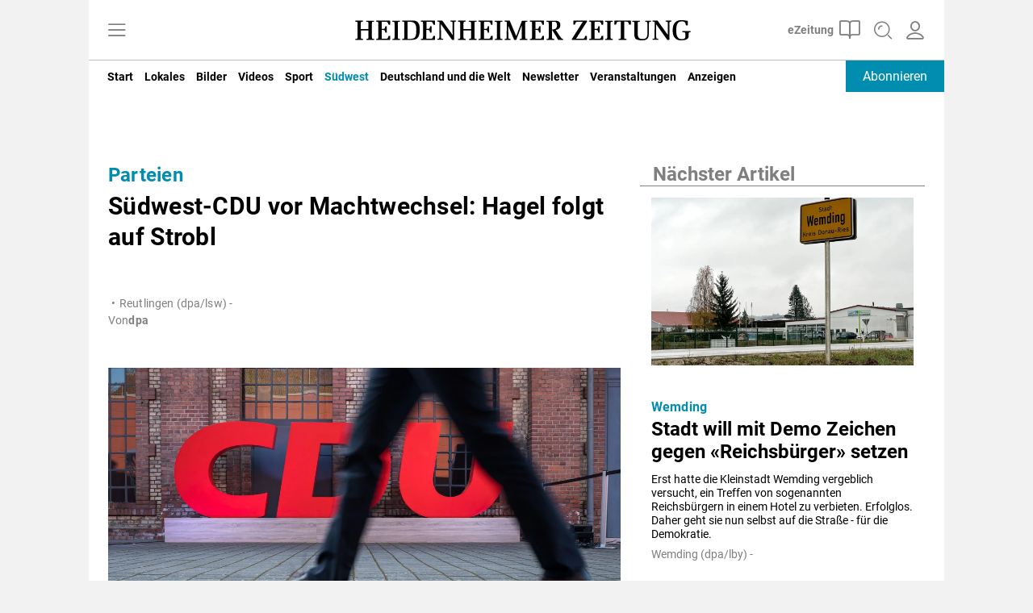

--- FILE ---
content_type: image/svg+xml
request_url: https://d1g10ri6vav3ja.cloudfront.net/public/dynamic/76368836-18a7-4c8d-ac4c-a23e5a4f8758/c2e07e03-955c-4e35-992a-c1cce80466e6/2cfb0d1f-2bb2-4651-bff4-5971591845f1/default/storefront/assets/images/logo-full.svg?preview=true
body_size: 3322
content:
<?xml version="1.0" encoding="utf-8"?>
<!-- Generator: Adobe Illustrator 26.5.0, SVG Export Plug-In . SVG Version: 6.00 Build 0)  -->
<svg version="1.1" id="Ebene_1" xmlns="http://www.w3.org/2000/svg" xmlns:xlink="http://www.w3.org/1999/xlink" x="0px" y="0px"
	 viewBox="0 0 879.5 53" style="enable-background:new 0 0 879.5 53;" xml:space="preserve">
<g>
	<path d="M814.9,1.1c-0.5,0-0.9,0.1-1,0.2c-0.2,0.2-0.2,0.5-0.2,1.1c0,0.8,0.3,1.3,1.1,1.3l1.6,0.2c1,0.1,2.1,0.4,2.5,0.9
		c0.3,0.5,0.5,1.7,0.5,3.7l0.2,30.5L792.5,1.2c-0.1-0.1-0.1-0.1-0.3-0.1h-11.8c-0.5,0-0.9,0.1-1,0.2c-0.2,0.2-0.2,0.5-0.2,1.1
		c0,0.8,0.3,1.3,1.1,1.3l1.9,0.2c0.9,0.1,2,0.2,2.5,0.9c0.1,0.2,0.2,0.5,0.2,1v2.3c0,0.3,0,0.6,0,0.9l-0.2,35.4
		c0,1.8-0.2,3.1-0.5,3.5c-0.3,0.5-1,0.8-1.9,0.9l-1.7,0.1c0,0-0.1,0-0.2,0c-0.7,0.1-1.1,0.5-1.1,1.3c0,0.6,0.1,0.9,0.2,1.1
		s0.5,0.2,1,0.2h0.9h3.8h7.5h0.9c0.5,0,0.9-0.1,1-0.2c0.1-0.2,0.2-0.5,0.2-1.1c0-0.8-0.4-1.3-1.1-1.3c-0.1,0-0.1,0-0.2,0l-1.4-0.1
		c-0.9-0.1-2.1-0.4-2.5-0.9c-0.3-0.5-0.5-1.7-0.6-3.6l-0.2-33.6l28.9,40.6c0.2,0.3,0.5,0.6,1,0.6h1.2h2.3c0,0,1.2,0,1.2-0.9l0,0
		v-6.3l0.2-35.9c0-2,0.3-3.4,0.6-3.9s1-0.8,1.9-0.9l1.8-0.2c0.7-0.1,1.1-0.5,1.1-1.3c0-0.6-0.1-0.9-0.2-1.1c-0.2-0.2-0.5-0.2-1-0.2
		C828,1.1,814.9,1.1,814.9,1.1z"/>
	<path d="M656.1,49.2c-0.7,0.1-1.1,0.5-1.1,1.3c0,0.6,0.1,0.9,0.2,1.1s0.5,0.2,1,0.2h18c0.5,0,0.9-0.1,1-0.2
		c0.1-0.2,0.2-0.5,0.2-1.1c0-0.8-0.4-1.3-1.1-1.3l-1.9-0.2c-0.9-0.1-2.1-0.4-2.5-0.9c-0.3-0.5-0.5-2-0.5-4.4V9.4
		c0-2.3,0.2-3.8,0.5-4.3s1-0.8,1.9-0.9l2-0.1c0,0,0.1,0,0.2,0c0.7-0.1,1.1-0.5,1.1-1.3c0-0.6-0.1-0.9-0.2-1.1
		c-0.2-0.2-0.5-0.2-1-0.2h-18c-0.5,0-0.9,0.1-1,0.2c-0.2,0.2-0.2,0.5-0.2,1.1c0,0.8,0.3,1.3,1.1,1.3c0.1,0,0.1,0,0.2,0l1.7,0.1
		c0.9,0.1,2.1,0.4,2.5,0.9c0.3,0.5,0.5,2,0.5,4.3v34.5c0,2.3-0.2,3.8-0.5,4.4s-1,0.8-1.9,0.9L656.1,49.2z"/>
	<path d="M640.9,16.4c0-0.2-0.1-0.3-0.2-0.4c-0.2-0.1-0.5-0.1-0.9-0.1h-1.6c-0.8,0-1.3,0.5-1.3,1.5c-0.1,0.8-0.2,1.5-0.4,2
		c-0.4,1.2-1,2.4-1.8,2.9c-0.8,0.4-2.1,0.6-3.9,0.6c-0.7,0-1.8,0-2.2,0s-0.9,0-1,0V9.4c0-1.8,0.1-4.1,0.3-5.3h9.5
		c2.9,0,4.4,0.6,5.4,1.2c0.9,0.6,1.6,2,2.2,4.3c0,0.2,0.1,0.5,0.2,0.8c0.2,1,0.8,1.6,1.7,1.6h1.9c0.4,0,0.7-0.1,0.9-0.2
		c0.2-0.2,0.3-0.4,0.3-0.7V2.6c0-0.5-0.1-0.8-0.3-1s-0.5-0.3-1-0.3h-34.8c-0.5,0-0.9,0.1-1,0.2c-0.2,0.2-0.2,0.5-0.2,1.1
		c0,0.8,0.4,1.3,1.1,1.3c0.1,0,0.2,0,0.2,0l1.7,0.1c0.9,0.1,2.1,0.4,2.5,0.9c0.3,0.5,0.5,2,0.5,4.3v34.5c0,2.3-0.2,3.8-0.5,4.4
		c-0.3,0.5-1,0.8-1.9,0.9l-2.2,0.2c-0.7,0.1-1.1,0.5-1.1,1.3c0,0.6,0.1,0.9,0.2,1.1c0.2,0.2,0.5,0.2,1,0.2h34.6c0.5,0,0.8-0.1,1-0.3
		c0.2-0.2,0.3-0.5,0.3-1V42c0-0.3-0.1-0.5-0.3-0.7s-0.5-0.2-0.9-0.2H647c-0.9,0-1.5,0.6-1.7,1.6c-0.1,0.3-0.1,0.6-0.2,0.8
		c-0.6,2.2-1.3,3.7-2.2,4.3c-0.9,0.6-2.4,1.2-5.4,1.2l-10-0.1V25.7c0.3,0,0.7,0,1-0.1c0.3,0,1.5,0,2.1,0c1.7,0,3.1,0.2,3.9,0.6
		c0.8,0.4,1.4,1.7,1.8,2.9c0.2,0.6,0.3,1.2,0.4,2.1c0.1,1,0.5,1.5,1.3,1.5h1.6c0.4,0,0.7,0,0.9-0.1s0.3-0.2,0.3-0.4L640.9,16.4
		L640.9,16.4z"/>
	<path d="M485.8,16.4c0-0.2-0.1-0.3-0.2-0.4c-0.2-0.1-0.5-0.1-0.9-0.1h-1.6c-0.8,0-1.3,0.5-1.3,1.5c-0.1,0.8-0.2,1.5-0.4,2
		c-0.4,1.2-1,2.4-1.8,2.9s-2.1,0.6-3.9,0.6c-0.7,0-1.8,0-2.2,0c-0.4,0-0.9,0-1,0V9.4c0-1.8,0.1-4.1,0.3-5.3h9.5
		c2.9,0,4.4,0.6,5.3,1.2c0.9,0.6,1.7,2,2.2,4.3c0,0.2,0.1,0.5,0.2,0.8c0.2,1.1,0.8,1.6,1.7,1.6h1.9c0.4,0,0.7-0.1,0.9-0.2
		c0.2-0.2,0.3-0.4,0.3-0.7V2.6c0-0.5-0.1-0.8-0.3-1c-0.2-0.2-0.5-0.3-1-0.3h-34.8c-0.5,0-0.9,0.1-1,0.2c-0.1,0.2-0.2,0.5-0.2,1.1
		c0,0.8,0.4,1.3,1.1,1.3c0.1,0,0.2,0,0.2,0l1.7,0.1c0.9,0.1,2.1,0.4,2.5,0.9c0.3,0.5,0.5,2,0.5,4.3v34.5c0,2.3-0.2,3.8-0.5,4.4
		c-0.3,0.5-0.9,0.8-1.9,0.9l-2.2,0.2c-0.7,0.1-1.1,0.5-1.1,1.3c0,0.6,0.1,0.9,0.2,1.1c0.2,0.2,0.5,0.2,1,0.2h34.6
		c0.5,0,0.8-0.1,1-0.3s0.3-0.5,0.3-1V42c0-0.3-0.1-0.5-0.3-0.7c-0.2-0.2-0.5-0.2-0.9-0.2h-1.9c-0.9,0-1.5,0.6-1.7,1.6
		c-0.1,0.3-0.1,0.6-0.2,0.8c-0.6,2.2-1.3,3.7-2.2,4.3c-0.9,0.6-2.4,1.2-5.3,1.2l-10-0.1V25.7c0.3,0,0.7,0,1,0s1.5,0,2.1,0
		c1.8,0,3.1,0.2,3.9,0.6s1.4,1.7,1.8,2.9c0.2,0.6,0.3,1.2,0.4,2.1c0.1,1,0.5,1.5,1.3,1.5h1.6c0.4,0,0.7,0,0.9-0.1
		c0.2-0.1,0.3-0.2,0.3-0.4L485.8,16.4L485.8,16.4z"/>
	<path d="M366.9,49.2c-0.7,0.1-1.1,0.5-1.1,1.3c0,0.6,0.1,0.9,0.2,1.1s0.5,0.2,1,0.2h18c0.5,0,0.9-0.1,1-0.2
		c0.1-0.2,0.2-0.5,0.2-1.1c0-0.8-0.4-1.3-1.1-1.3l-1.9-0.2c-0.9-0.1-2.1-0.4-2.5-0.9c-0.3-0.5-0.5-2-0.5-4.4V9.4
		c0-2.3,0.2-3.8,0.5-4.3s1-0.8,1.9-0.9l2-0.1c0,0,0.1,0,0.2,0c0.7-0.1,1.1-0.5,1.1-1.3c0-0.6-0.1-0.9-0.2-1.1
		c-0.2-0.2-0.5-0.2-1-0.2h-18c-0.5,0-0.9,0.1-1,0.2c-0.2,0.2-0.2,0.5-0.2,1.1c0,0.8,0.3,1.3,1.1,1.3c0.1,0,0.1,0,0.2,0l1.7,0.1
		c0.9,0.1,2.1,0.4,2.5,0.9c0.3,0.5,0.5,2,0.5,4.3v34.5c0,2.3-0.2,3.8-0.5,4.4c-0.3,0.5-1,0.8-1.9,0.9L366.9,49.2z"/>
	<path d="M351.1,16.4c0-0.2-0.1-0.3-0.2-0.4c-0.2-0.1-0.5-0.1-0.9-0.1h-1.6c-0.8,0-1.3,0.5-1.3,1.5c-0.1,0.8-0.2,1.5-0.4,2
		c-0.4,1.2-1,2.4-1.8,2.9s-2.1,0.6-3.9,0.6c-0.7,0-1.8,0-2.2,0c-0.4,0-0.9,0-1,0V9.4c0-1.8,0.1-4.1,0.3-5.3h9.5
		c2.9,0,4.4,0.6,5.3,1.2c0.9,0.6,1.7,2,2.2,4.3c0,0.2,0.1,0.5,0.2,0.8c0.2,1.1,0.8,1.6,1.7,1.6h1.9c0.4,0,0.7-0.1,0.9-0.2
		c0.2-0.2,0.3-0.4,0.3-0.7V2.6c0-0.5-0.1-0.8-0.3-1c-0.2-0.2-0.5-0.3-1-0.3H324c-0.5,0-0.9,0.1-1,0.2c-0.1,0.2-0.2,0.5-0.2,1.1
		c0,0.8,0.4,1.3,1.1,1.3c0.1,0,0.2,0,0.2,0l1.7,0.1c0.9,0.1,2.1,0.4,2.5,0.9c0.3,0.5,0.5,2,0.5,4.3v34.5c0,2.3-0.2,3.8-0.5,4.4
		c-0.3,0.5-1,0.8-1.9,0.9l-2.1,0.2c-0.7,0.1-1.1,0.5-1.1,1.3c0,0.6,0.1,0.9,0.2,1.1c0.2,0.2,0.5,0.2,1,0.2H359c0.5,0,0.8-0.1,1-0.3
		c0.2-0.2,0.3-0.5,0.3-1V42c0-0.3-0.1-0.5-0.3-0.7c-0.2-0.2-0.5-0.2-0.9-0.2h-1.9c-0.9,0-1.5,0.6-1.7,1.6c-0.1,0.3-0.1,0.6-0.2,0.8
		c-0.6,2.2-1.3,3.7-2.2,4.3c-0.9,0.6-2.4,1.2-5.3,1.2l-10-0.1V25.7c0.3,0,0.7,0,1,0s1.5,0,2.1,0c1.7,0,3.1,0.2,3.9,0.6
		s1.4,1.7,1.8,2.9c0.2,0.6,0.3,1.2,0.4,2.1c0.1,1,0.5,1.5,1.3,1.5h1.6c0.4,0,0.7,0,0.9-0.1c0.2-0.1,0.3-0.2,0.3-0.4
		C351.1,32.1,351.1,16.4,351.1,16.4z"/>
	<path d="M270.4,49.2c-0.7,0-1.1,0.5-1.1,1.3c0,0.6,0.1,0.9,0.2,1.1s0.5,0.2,1,0.2h0.9h8.2h8.2h0.9c0.5,0,0.9-0.1,1-0.2
		c0.1-0.2,0.2-0.5,0.2-1.1c0-0.8-0.3-1.3-1.1-1.3l-1.9-0.2c-0.9-0.1-2.1-0.4-2.5-0.9c-0.3-0.5-0.5-2-0.5-4.4V27.2h19.9v16.6
		c0,2.3-0.2,3.8-0.5,4.3s-1,0.8-1.9,0.9l-2,0.1c0,0-0.1,0-0.2,0c-0.7,0.1-1.1,0.5-1.1,1.3c0,0.6,0.1,0.9,0.2,1.1
		c0.2,0.2,0.5,0.2,1,0.2h0.8h8.2h8.2h0.9c0.5,0,0.9-0.1,1-0.2c0.2-0.2,0.2-0.5,0.2-1.1c0-0.8-0.4-1.3-1.1-1.3c-0.1,0-0.2,0-0.2,0
		l-1.7-0.1c-0.9-0.1-2.1-0.4-2.5-0.9c-0.3-0.5-0.5-2-0.5-4.4V9.4c0-2.3,0.2-3.8,0.5-4.3s1-0.8,1.9-0.9l2-0.1c0,0,0.1,0,0.2,0
		c0.7-0.1,1.1-0.5,1.1-1.3c0-0.6-0.1-0.9-0.2-1.1s-0.5-0.2-1-0.2h-0.9H308h-8.2h-0.9c-0.5,0-0.9,0.1-1,0.2c-0.1,0.2-0.2,0.5-0.2,1.1
		c0,0.8,0.4,1.3,1.1,1.3c0.1,0,0.2,0,0.2,0l1.7,0.1c0.9,0.1,2.1,0.4,2.5,0.9c0.3,0.5,0.5,1.9,0.5,4.1v14H284v-14
		c0-2.2,0.2-3.7,0.5-4.2s1-0.8,1.9-0.9l2.2-0.2c0.7-0.1,1.1-0.5,1.1-1.3c0-0.6-0.1-0.9-0.2-1.1s-0.5-0.2-1-0.2h-18
		c-0.5,0-0.9,0.1-1,0.2c-0.1,0.2-0.2,0.5-0.2,1.1c0,0.8,0.4,1.3,1.1,1.3l1.9,0.2c0.9,0.1,2.1,0.4,2.5,0.9c0.4,0.6,0.5,2,0.5,4.3
		v34.5c0,2.3-0.2,3.8-0.5,4.3s-1,0.8-1.9,0.9L270.4,49.2z"/>
	<path d="M200.1,16.4c0-0.2-0.1-0.3-0.2-0.4c-0.2-0.1-0.5-0.1-0.9-0.1h-1.6c-0.8,0-1.3,0.5-1.3,1.5c-0.1,0.8-0.2,1.5-0.4,2
		c-0.4,1.2-1,2.4-1.8,2.9c-0.8,0.4-2.1,0.6-3.9,0.6c-0.7,0-1.8,0-2.2,0s-0.9,0-1,0V9.4c0-1.8,0.1-4.1,0.3-5.3h9.5
		c2.9,0,4.4,0.6,5.3,1.2c0.9,0.6,1.7,2,2.2,4.3c0,0.2,0.1,0.5,0.2,0.8c0.2,1.1,0.8,1.6,1.7,1.6h1.9c0.4,0,0.7-0.1,0.9-0.2
		s0.3-0.4,0.3-0.7V2.6c0-0.5-0.1-0.8-0.3-1s-0.5-0.3-1-0.3H173c-0.5,0-0.9,0.1-1,0.2c-0.1,0.2-0.2,0.5-0.2,1.1
		c0,0.8,0.4,1.3,1.1,1.3c0.1,0,0.2,0,0.2,0l1.7,0.1c0.9,0.1,2.1,0.4,2.5,0.9c0.3,0.5,0.5,2,0.5,4.3v34.5c0,2.3-0.2,3.8-0.5,4.4
		c-0.3,0.5-1,0.8-1.9,0.9l-2.2,0.2c-0.7,0.1-1.1,0.5-1.1,1.3c0,0.6,0.1,0.9,0.2,1.1c0.2,0.2,0.5,0.2,1,0.2h34.6c0.5,0,0.8-0.1,1-0.3
		c0.2-0.2,0.3-0.5,0.3-1V42c0-0.3-0.1-0.5-0.3-0.7s-0.5-0.2-0.9-0.2h-1.9c-0.9,0-1.5,0.6-1.7,1.6c-0.1,0.3-0.1,0.6-0.2,0.8
		c-0.6,2.2-1.3,3.7-2.2,4.3c-0.9,0.6-2.4,1.2-5.3,1.2l-10-0.1V25.7c0.3,0,0.7,0,1,0s1.5,0,2.1,0c1.7,0,3.1,0.2,3.9,0.6
		c0.8,0.4,1.4,1.7,1.8,2.9c0.2,0.6,0.3,1.2,0.4,2.1c0.1,1,0.5,1.5,1.3,1.5h1.6c0.4,0,0.7,0,0.9-0.1s0.3-0.2,0.3-0.4
		C200.1,32.1,200.1,16.4,200.1,16.4z"/>
	<path d="M855.2,53c-9.5,0-13.1-2.1-17.1-6.2s-6-11-6-19.9c0-9.3,2.1-16.6,6.4-20.7c4.1-4,7.7-6.2,17.2-6.2c3.1,0,4.1,0.2,6.9,0.5
		c2.9,0.3,5.5,0.8,7.9,1.3c0.5,0.1,0.8,0.2,0.9,0.5c0.2,0.2,0.2,0.6,0.2,1.2v9.4c0,0.4-0.1,0.6-0.3,0.8s-0.5,0.2-1,0.2h-2
		c-1.1,0-1.7-0.9-2-2.6c-0.1-0.5-0.2-0.9-0.2-1.1c-0.5-2.8-1.9-4.6-3.3-5.5c-1.7-1.1-3.4-1.5-6.6-1.5c-5.6,0-8.7,1.8-11,5.1
		c-2.4,3.5-3.7,9.9-3.7,17.9c0,8.3,1.1,14.7,3.5,18.2s5,5.4,10.3,5.4c3.3,0,6.3-0.5,7.7-1.4c1.6-1,2.5-3.3,2.5-4.7v-6.3
		c0-2.2-0.3-3.7-0.9-4.4c-0.6-0.7-1.4-1.1-3.8-1.3l-1.9-0.1c-0.7,0-1.1-0.1-1.2-0.3c-0.1-0.2-0.2-0.6-0.2-1.3s0.1-1.1,0.3-1.2
		c0.2-0.2,0.6-0.2,1.2-0.2h19c0.6,0,1,0.1,1.2,0.2c0.2,0.2,0.3,0.6,0.3,1.2c0,0.9-0.4,1.5-1.2,1.5c-0.1,0-0.2,0-0.2,0l-1.3,0.1
		c-1.1,0.1-1.9,0.6-2.3,1.4c-0.4,0.8-0.6,2.5-0.6,5.2c0,0.1,0,0.2,0,0.5c0,1.1,0,4.7,0,5.5C873.8,44.2,873.4,53,855.2,53"/>
	<path d="M1.4,49.2c-0.7,0-1.1,0.5-1.1,1.3c0,0.6,0.1,0.9,0.2,1.1s0.5,0.2,1,0.2h0.9h8.2h8.2h0.9c0.5,0,0.9-0.1,1-0.2
		c0.1-0.2,0.2-0.5,0.2-1.1c0-0.8-0.3-1.3-1.1-1.3L17.9,49c-0.9-0.1-2.1-0.4-2.5-0.9c-0.3-0.5-0.5-2-0.5-4.4V27.2h19.9v16.6
		c0,2.3-0.2,3.8-0.5,4.3s-1,0.8-1.9,0.9l-2,0.1c0,0-0.1,0-0.2,0c-0.7,0.1-1.1,0.5-1.1,1.3c0,0.6,0.1,0.9,0.2,1.1
		c0.2,0.2,0.5,0.2,1,0.2h1.1h8.2h8.2h0.9c0.5,0,0.9-0.1,1-0.2c0.2-0.2,0.2-0.5,0.2-1.1c0-0.8-0.4-1.3-1.1-1.3c-0.1,0-0.2,0-0.2,0
		L46.9,49c-0.9-0.1-2.1-0.4-2.5-0.9c-0.3-0.5-0.5-2-0.5-4.4V9.4c0-2.3,0.2-3.8,0.5-4.3s1-0.8,1.9-0.9l2-0.1c0,0,0.1,0,0.2,0
		c0.7-0.1,1.1-0.5,1.1-1.3c0-0.6-0.1-0.9-0.2-1.1c-0.1-0.2-0.5-0.2-1-0.2h-0.9h-8.2h-8.5h-0.9c-0.5,0-0.9,0.1-1,0.2
		c-0.1,0.2-0.2,0.5-0.2,1.1c0,0.8,0.4,1.3,1.1,1.3c0.1,0,0.2,0,0.2,0l1.7,0.1c0.9,0.1,2.1,0.4,2.5,0.9c0.3,0.5,0.5,1.9,0.5,4.1v14
		H14.8v-14C14.8,7,15,5.5,15.3,5s1-0.8,1.9-0.9l2.2-0.2c0.7-0.1,1.1-0.5,1.1-1.3c0-0.6-0.1-0.9-0.2-1.1c-0.2-0.2-0.5-0.2-1-0.2H1.2
		c-0.5,0-0.9,0.1-1,0.2C0.1,1.7,0,2,0,2.6c0,0.8,0.4,1.3,1.1,1.3L3,4.1C3.9,4.2,5.1,4.5,5.5,5C5.9,5.6,6,7,6,9.3v34.5
		c0,2.3-0.2,3.8-0.5,4.3s-1,0.8-1.9,0.9L1.4,49.2z"/>
	<path d="M98.6,49.2c-0.7,0.1-1.1,0.5-1.1,1.3c0,0.6,0.1,0.9,0.2,1.1s0.5,0.2,1,0.2h18c0.5,0,0.9-0.1,1-0.2c0.1-0.2,0.2-0.5,0.2-1.1
		c0-0.8-0.4-1.3-1.1-1.3l-1.9-0.2c-0.9-0.1-2.1-0.4-2.5-0.9c-0.3-0.5-0.5-2-0.5-4.4V9.4c0-2.3,0.2-3.8,0.5-4.3s1-0.8,1.9-0.9l2-0.1
		c0,0,0.1,0,0.2,0c0.7-0.1,1.1-0.5,1.1-1.3c0-0.6-0.1-0.9-0.2-1.1c-0.2-0.2-0.5-0.2-1-0.2h-18c-0.5,0-0.9,0.1-1,0.2
		c-0.2,0.2-0.2,0.5-0.2,1.1c0,0.8,0.3,1.3,1.1,1.3c0.1,0,0.1,0,0.2,0l1.7,0.1c0.9,0.1,2.1,0.4,2.5,0.9c0.3,0.5,0.5,2,0.5,4.3v34.5
		c0,2.3-0.2,3.8-0.5,4.4s-1,0.8-1.9,0.9L98.6,49.2z"/>
	<path d="M82.7,16.4c0-0.2-0.1-0.3-0.2-0.4c-0.2-0.1-0.5-0.1-0.9-0.1H80c-0.8,0-1.3,0.5-1.3,1.5c-0.1,0.8-0.2,1.5-0.4,2
		c-0.4,1.2-1,2.4-1.8,2.9s-2.1,0.6-3.9,0.6c-0.7,0-1.8,0-2.2,0s-0.9,0-1,0V9.4c0-1.8,0.1-4.1,0.3-5.3h9.5c2.9,0,4.4,0.6,5.3,1.2
		c0.9,0.6,1.7,2,2.2,4.3c0,0.2,0.1,0.5,0.2,0.8c0.2,1.1,0.8,1.6,1.7,1.6h1.9c0.4,0,0.7-0.1,0.9-0.2c0.2-0.1,0.3-0.4,0.3-0.7V2.6
		c0-0.5-0.1-0.8-0.3-1c-0.2-0.2-0.5-0.3-1-0.3H55.7c-0.5,0-0.9,0.1-1,0.2c-0.1,0.2-0.2,0.5-0.2,1.1c0,0.8,0.4,1.3,1.1,1.3
		c0.1,0,0.2,0,0.2,0L57.5,4c0.9,0.1,2.1,0.4,2.5,0.9c0.3,0.5,0.5,2,0.5,4.3v34.5c0,2.3-0.2,3.8-0.5,4.4c-0.3,0.5-1,0.8-1.9,0.9
		l-2.2,0.2c-0.7,0.1-1.1,0.5-1.1,1.3c0,0.6,0.1,0.9,0.2,1.1c0.2,0.2,0.5,0.2,1,0.2h34.6c0.5,0,0.8-0.1,1-0.3c0.2-0.2,0.3-0.5,0.3-1
		V42c0-0.3-0.1-0.5-0.3-0.7c-0.2-0.2-0.5-0.2-0.9-0.2h-1.9c-0.9,0-1.5,0.6-1.7,1.6C87,43,87,43.3,86.9,43.5
		c-0.6,2.2-1.3,3.7-2.2,4.3c-0.9,0.6-2.4,1.2-5.3,1.2l-10-0.1V25.7c0.3,0,0.7,0,1,0s1.5,0,2.1,0c1.7,0,3.1,0.2,3.9,0.6
		s1.4,1.7,1.8,2.9c0.2,0.6,0.3,1.2,0.4,2.1c0.1,1,0.5,1.5,1.3,1.5h1.6c0.4,0,0.7,0,0.9-0.1c0.2-0.1,0.3-0.2,0.3-0.4
		C82.7,32.1,82.7,16.4,82.7,16.4z"/>
	<path d="M521.7,4.1c3.2,0,5,1.5,5.6,2.4c1.1,1.6,1.7,4,1.7,7.2c0,3.7-1,6.3-3,8.1c-2,1.7-5.1,2.5-9.4,2.5h-0.5v-15V5
		c0-0.6,0.4-0.9,2-0.9L521.7,4.1z M502.7,49.2c-0.7,0-1.1,0.5-1.1,1.3c0,0.6,0.1,0.9,0.2,1.1c0.2,0.2,0.5,0.2,1,0.2h18
		c0.5,0,0.9-0.1,1-0.2c0.2-0.2,0.2-0.5,0.2-1.1c0-0.8-0.3-1.3-1.1-1.3L519,49c-0.9-0.1-2.1-0.4-2.5-0.9c-0.3-0.5-0.5-2-0.5-4.4V25.5
		h0.1l11.5,18.3c0.9,1.5,1.9,3.4,2.9,5.4c0.8,1.6,1.4,2.8,1.9,2.8h0.7h4.3h5.6h0.9c0.6,0,0.9-0.3,1.1-0.5c0.2-0.2,0.2-0.6,0.2-1.2
		c0-0.4,0-0.6-0.1-0.8c-0.1-0.2-0.4-0.3-0.9-0.3l-0.9-0.1c-0.9-0.2-1.9-0.7-2.9-1.7c-0.9-1-2.5-3.2-4.3-5.8l-10.6-16
		c4.7-0.7,7.1-2,9.2-4.1c2-2,3-5.2,3-9.1s-1.4-6.7-3.5-8.5c-2.1-1.7-6.1-2.5-11.9-2.5h-19.9c-0.5,0-0.9,0.1-1,0.2
		c-0.2,0.2-0.2,0.5-0.2,1.1c0,0.8,0.3,1.3,1.1,1.3l1.9,0.2c1,0,2.1,0.4,2.5,0.9c0.3,0.5,0.5,2,0.5,4.3v35.1c0,2-0.2,3.3-0.5,3.8
		s-1,0.8-1.9,0.9L502.7,49.2z"/>
	<path d="M137.5,47.9V9.4c0-2.3,0-3.8,0-4.5c0-0.6,1.4-0.7,2.4-0.7h1.1c2.6,0,10.3-0.4,15,4.4c2.6,2.9,4.3,8.5,4.3,15
		c0,19.7-1.5,25.8-18.9,25.8h-1c-2.2,0-2.9-0.3-2.9-0.9C137.5,48.1,137.5,47.9,137.5,47.9z M124,1.1c-0.5,0-0.9,0.1-1,0.2
		c-0.2,0.2-0.2,0.5-0.2,1.1c0,0.8,0.3,1.3,1.1,1.3l1.9,0.2c1,0.1,2.1,0.4,2.5,0.9c0.3,0.5,0.5,1.7,0.5,3.8v35.7c0,2-0.2,3.3-0.5,3.8
		s-1,0.8-1.9,0.9l-2.2,0.2c-0.7,0.1-1.1,0.5-1.1,1.3c0,0.6,0.1,0.9,0.2,1.1s0.5,0.2,1,0.2h20.6c5.6,0,9.5-0.4,12-1.1
		c2.4-0.7,4.6-1.8,6.2-3.5c2.2-2.2,3.6-5.1,4.6-8.8c1-3.6,1.5-8.3,1.5-14c0-5.3-0.5-9.7-1.7-12.9c-1.2-3.3-2.9-5.9-5.5-7.8
		c-1.4-1-3.1-1.7-4.9-2.2c-1.7-0.4-4.2-0.6-7.2-0.6L124,1.1z"/>
	<path d="M728.6,4c0.9,0.1,2.1,0.4,2.5,0.9c0.3,0.5,0.5,2,0.5,4.4v27.5c0,6.1,1.4,10.4,4.2,12.7c2.8,2.3,8.9,3.6,15.9,3.5
		c4.3,0,7.8-0.6,10.4-1.6c2.4-1.1,4.2-2.8,5.6-5.1c1.4-2.4,2-7.3,2.1-14.7L770,8.9c0-2.1,0.2-3.4,0.5-3.9s1-0.8,1.9-0.9l1.7-0.1
		c0,0,0.1,0,0.2,0c0.7-0.1,1.1-0.5,1.1-1.3c0-0.6-0.1-0.9-0.2-1.1c-0.1-0.2-0.5-0.2-1-0.2h-13c-0.5,0-0.9,0.1-1,0.2
		c-0.1,0.2-0.2,0.5-0.2,1.1c0,0.8,0.4,1.3,1.1,1.3c0.1,0,0.2,0,0.2,0l1.4,0.1c0.9,0.1,2.1,0.4,2.5,0.9c0.3,0.5,0.5,1.8,0.6,4
		l0.1,25.3c0,3.5-0.2,5.7-0.7,7.4c-0.5,1.9-1.2,3.6-2.2,4.6c-1.1,1.1-2.3,1.9-4,2.5c-1.5,0.5-3.7,0.7-5.7,0.7c-5.5,0-8.3-1.3-10-3.3
		c-1.7-1.9-2.6-5.1-2.6-9.5V9.4c0-2.3,0.2-3.8,0.5-4.3s1-0.8,1.9-0.9l2.2-0.2c0.8-0.1,1.1-0.5,1.1-1.3c0-0.5-0.1-0.9-0.2-1.1
		c-0.1-0.2-0.5-0.2-1-0.2h-18c-0.5,0-0.9,0.1-1,0.2c-0.1,0.2-0.2,0.5-0.2,1.1c0,0.8,0.3,1.3,1.1,1.3L728.6,4z"/>
	<path d="M578.7,49L578.7,49L578.7,49L578.7,49z M605.9,51.9c0.5,0,0.8-0.1,1-0.3s0.3-0.5,0.3-1v-8.5c0-0.3-0.1-0.5-0.3-0.7
		s-0.5-0.2-0.9-0.2h-1.9c-0.9,0-1.5,0.6-1.7,1.6c-0.1,0.3-0.1,0.6-0.2,0.8c-0.6,2.2-1.3,3.6-2.2,4.2s-2.4,1.2-5.3,1.2h-15.9l28.6-45
		c0.2-0.3,0.3-0.7,0.3-1.5c0-0.6-0.1-0.9-0.2-1.1c-0.1-0.2-0.5-0.2-1-0.2h-33.4c-0.5,0-0.8,0.1-1,0.3s-0.3,0.5-0.3,1V11
		c0,0.3,0.1,0.5,0.3,0.7s0.5,0.2,0.9,0.2h1.9c0.9,0,1.5-0.6,1.7-1.6c0.1-0.3,0.1-0.6,0.2-0.8c0.6-2.2,1.3-3.7,2.2-4.3
		s2.4-1.2,5.4-1.2h12.4L568,49.5c-0.2,0.4-0.3,0.6-0.3,1c0,0.6,0.1,0.9,0.2,1.1c0.2,0.2,0.5,0.2,1,0.2L605.9,51.9L605.9,51.9z"/>
	<path d="M710.1,49.2c0.7,0.1,1.1,0.5,1.1,1.3c0,0.6-0.1,0.9-0.2,1.1s-0.5,0.2-1,0.2h-18.6c-0.5,0-0.9-0.1-1-0.2
		c-0.2-0.2-0.2-0.5-0.2-1.1c0-0.8,0.3-1.3,1.1-1.3l2.2-0.2c0.9-0.1,1.8-0.4,2.2-0.9c0.3-0.5,0.5-1.7,0.5-3.8V6.1
		c0-1-0.2-1.8-0.3-2.2h-4c-2.9,0-4.4,0.6-5.3,1.2c-0.9,0.6-1.6,2-2.2,4.3c0,0.2-0.1,0.5-0.2,0.8c-0.2,1-0.8,1.6-1.7,1.6h-1.9
		c-0.4,0-0.7-0.1-0.9-0.2c-0.2-0.2-0.3-0.4-0.3-0.7V2.4c0-0.5,0.1-0.8,0.3-1s0.5-0.3,1-0.3h1.8h37h1.8c0.5,0,0.8,0.1,1,0.3
		s0.3,0.5,0.3,1v8.5c0,0.3-0.1,0.5-0.3,0.7s-0.5,0.2-0.9,0.2h-2.3c-0.9,0-1.5-0.6-1.7-1.6c-0.1-0.3-0.1-0.6-0.2-0.8
		c-0.6-2.2-1.3-3.7-2.2-4.3s-2.4-1.2-5.3-1.2h-4.4C705.2,4.3,705,5,705,6.1v37.6l0,0c0,2.3,0.2,3.8,0.5,4.4c0.3,0.5,1.9,0.9,2.9,0.9
		L710.1,49.2z"/>
	<path d="M250.8,1.1c-0.5,0-0.9,0.1-1,0.2c-0.2,0.2-0.2,0.5-0.2,1.1c0,0.8,0.3,1.3,1.1,1.3l1.6,0.2c1,0.1,2.1,0.4,2.5,0.9
		c0.3,0.5,0.5,1.7,0.5,3.7l0.2,30.5L228.4,1.2c-0.1-0.1-0.1-0.1-0.3-0.1h-11.8c-0.5,0-0.9,0.1-1,0.2c-0.1,0.2-0.2,0.5-0.2,1.1
		c0,0.8,0.3,1.3,1.1,1.3l1.9,0.2c0.9,0.1,2,0.2,2.5,0.9c0.1,0.2,0.2,0.5,0.2,1v2.3c0,0.3,0,0.6,0,0.9l-0.2,35.4c0,1.8-0.2,3-0.5,3.5
		s-1,0.8-1.9,0.9l-1.7,0.1c0,0-0.1,0-0.2,0c-0.7,0.1-1.1,0.5-1.1,1.3c0,0.6,0.1,0.9,0.2,1.1s0.5,0.2,1,0.2h0.9h3.8h7.5h0.9
		c0.5,0,0.9-0.1,1-0.2c0.1-0.2,0.2-0.5,0.2-1.1c0-0.8-0.4-1.3-1.1-1.3c-0.1,0-0.1,0-0.2,0l-1.4-0.1c-0.9-0.1-2.1-0.4-2.5-0.9
		c-0.3-0.5-0.5-1.7-0.6-3.6l-0.2-33.7l28.9,40.6c0.2,0.3,0.5,0.6,1,0.6h1.2h2.3c0,0,1.2,0,1.2-0.9l0,0v-6.3l0.2-35.9
		c0-2,0.3-3.4,0.6-3.9c0.3-0.5,1-0.8,1.9-0.9l1.8-0.2c0.7-0.1,1.1-0.5,1.1-1.3c0-0.6-0.1-0.9-0.2-1.1c-0.2-0.2-0.5-0.2-1-0.2
		C263.8,1.1,250.8,1.1,250.8,1.1z"/>
	<path d="M450.7,49.2c-0.1,0-0.2,0-0.2,0l-1.7-0.1c-0.9-0.1-2.1-0.4-2.5-0.9c-0.3-0.5-0.5-2-0.5-4.4l0,0V9.4c0-2.3,0.2-3.8,0.5-4.3
		s1-0.8,1.9-0.9l2-0.1c0,0,0.1,0,0.2,0c0.7-0.1,1.1-0.5,1.1-1.3c0-0.6-0.1-0.9-0.2-1.1c-0.2-0.2-0.5-0.2-1-0.2h-0.8h-7.9h-0.2h-3.1
		c-1.2,0-1.5,0.8-1.5,0.8l-14.6,39.6l-17-40.3c-0.2-0.4-0.6-0.4-0.8-0.4c-0.1,0-0.1,0-0.1,0h-11.5c-0.5,0-0.9,0.1-1,0.2
		c-0.2,0.2-0.2,0.5-0.2,1.1c0,0.8,0.3,1.3,1.1,1.3l1.9,0.2c0.9,0.1,2.1,0.4,2.5,0.9c0.1,0.2,0.2,0.5,0.2,1.1v0.2c0,0.4,0,1,0,1.9
		l-0.2,36.1c0,2.1-0.2,3.4-0.5,3.9s-1,0.8-1.9,0.9l-1.8,0.2c-0.8,0.1-1.1,0.5-1.1,1.3c0,0.6,0.1,0.9,0.2,1.1c0.2,0.2,0.5,0.2,1,0.2
		h0.8h3.3h0.5h4h3.6h0.9c0.5,0,0.9-0.1,1-0.2c0.2-0.2,0.2-0.5,0.2-1.1c0-0.8-0.3-1.3-1.1-1.3l-1.6-0.2c-0.9-0.1-2.1-0.4-2.5-0.9
		c-0.3-0.5-0.5-1.9-0.6-4.1l-0.2-29.1l15.2,36.4c0,0,0.1,0.1,0.1,0.2c0.2,0.3,0.5,0.5,1,0.5h1.2h3c0,0,0.4,0,0.5-0.3l14.5-38.8v31.4
		c0,2-0.2,3.3-0.5,3.8s-1,0.8-1.9,0.9l-2.2,0.2c-0.7,0.1-1.1,0.5-1.1,1.3c0,0.6,0.1,0.9,0.2,1.1c0.2,0.2,0.5,0.2,1,0.2h0.8h3.6h4.6
		h4.3h3.9h0.9c0.5,0,0.9-0.1,1-0.2c0.2-0.2,0.2-0.5,0.2-1.1C451.8,49.7,451.4,49.4,450.7,49.2"/>
</g>
</svg>
